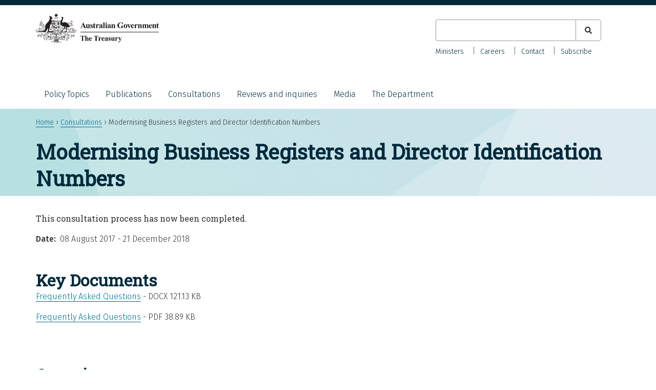

--- FILE ---
content_type: text/html; charset=UTF-8
request_url: https://treasury.gov.au/consultation/mbr
body_size: 6549
content:
<!DOCTYPE html>
<html lang="en" dir="ltr">
  <head>
    <meta charset="utf-8" />
<meta name="description" content=".content-meta &gt; span.label-closed { display: none!important; } div.content-submissions { display: none!important; } div.block-views-blockconsultation-submissions-ind-b { display: none!important; } Overview" />
<link rel="canonical" href="https://treasury.gov.au/consultation/mbr" />
<meta name="dcterms.creator" content="Department of the Treasury" />
<meta name="dcterms.subject" content="Modernising Business Registers and Director Identification Numbers Converlens" />
<meta name="dcterms.description" content=".content-meta &gt; span.label-closed { display: none!important; } div.content-submissions { display: none!important; } div.block-views-blockconsultation-submissions-ind-b { display: none!important; } Overview" />
<meta name="dcterms.publisher" content="Department of the Treasury" />
<meta name="dcterms.date" content="Thu, 08/05/2025 - 12:04" />
<meta name="dcterms.type" content="text" />
<meta name="dcterms.identifier" content="https://treasury.gov.au/consultation/mbr" />
<meta name="format-detection" content="telephone=no" />
<meta name="MobileOptimized" content="width" />
<meta name="HandheldFriendly" content="true" />
<meta name="viewport" content="width=device-width, initial-scale=1.0" />
<link rel="icon" href="/themes/treasury/favicon.ico" type="image/vnd.microsoft.icon" />

    <title>Modernising Business Registers and Director Identification Numbers | Treasury.gov.au</title>
    <link rel="stylesheet" media="all" href="/sites/default/files/css/css_-5Jyxd1OMclLTUVSpny5cKuaJ9ZXEj0xTDvj2vrYlZQ.css?delta=0&amp;language=en&amp;theme=treasury&amp;include=eJyFjksOgzAQQy8UkiOhITGfKsmgOBTo6UuLaLvrZvRsv8V0qBWlxTYrEdp-ikekG5BRJBofhdxdJ8TFh_LhBFIG8MpZw7FpgQtlmSVaucl2FllLkjg9YHrNVVZQE9wP2xXdK_KvYDlOyXBnRTpfq_BjVl-kuiFqJ7HxZHOjqQXCpexX_RXNfcJK9742aVginiN_aNg" />
<link rel="stylesheet" media="all" href="/sites/default/files/css/css_7Yx2cg4iMr2FaYe0idF0ecIrZIeG6aYvpoH4SZJydUc.css?delta=1&amp;language=en&amp;theme=treasury&amp;include=eJyFjksOgzAQQy8UkiOhITGfKsmgOBTo6UuLaLvrZvRsv8V0qBWlxTYrEdp-ikekG5BRJBofhdxdJ8TFh_LhBFIG8MpZw7FpgQtlmSVaucl2FllLkjg9YHrNVVZQE9wP2xXdK_KvYDlOyXBnRTpfq_BjVl-kuiFqJ7HxZHOjqQXCpexX_RXNfcJK9742aVginiN_aNg" />

    <script type="application/json" data-drupal-selector="drupal-settings-json">{"path":{"baseUrl":"\/","pathPrefix":"","currentPath":"node\/515","currentPathIsAdmin":false,"isFront":false,"currentLanguage":"en"},"pluralDelimiter":"\u0003","suppressDeprecationErrors":true,"gtag":{"tagId":"G-HBHM8K32BM","consentMode":false,"otherIds":[],"events":[],"additionalConfigInfo":[]},"ajaxPageState":{"libraries":"[base64]","theme":"treasury","theme_token":null},"ajaxTrustedUrl":{"\/search":true},"user":{"uid":0,"permissionsHash":"0e4f190a7562940445492febfa8098f43fe359055a530a9e0b0e784e26f7e46c"}}</script>
<script src="/sites/default/files/js/js_DPFZzFkMEToQN3oB-CkM27BgJFmKlE_PMXGc_g_hVBI.js?scope=header&amp;delta=0&amp;language=en&amp;theme=treasury&amp;include=eJxtilEKwkAMBS-0dY-0ZOMzWkNSkgj19vZHCuLPg3kzE1WIgX3zxHXcHnpgdoEhSNv8rxMKrkGqw9zQxF0Uo0i6HPPLF1ppbwW-m3NQdVGfpAtnLmu2ClC-4v29z_BUGxnTEx_ZtUS_"></script>
<script src="/modules/contrib/google_tag/js/gtag.js?t9jpkn"></script>

  </head>
  <body class="page-node-515 au-body path-node page-node-type-consultation">
        <a href="#main-content" class="visually-hidden focusable skip-link">
      Skip to main content
    </a>
    
    
      <div class="dialog-off-canvas-main-canvas" data-off-canvas-main-canvas>
    
<div id="page">
  <header id="header" class="au-header" role="banner">
    <div class="container">
        
          <div class="region region-header">
    <div id="block-treasury-branding" class="block block-system block-system-branding-block">
  <div class="container">
    
        
      <div aria-controls="global-navigation" aria-expanded="false" id="toggle-mobile-nav" class="collapsed" data-target="#global-navigation" data-toggle="collapse"> 
    <span class="sr-only">Toggle navigation</span> 
    <i class="fas fa-bars" aria-hidden="true"></i>
  </div>
      <a href="/" title="Home" rel="home" class="site-logo">
      <img src="/themes/treasury/logo.svg" alt="Home" />
    </a>
        <div class="site-name">
      <a href="/" title="Home" rel="home">Treasury.gov.au</a>
    </div>
      </div>
</div>
<div class="views-exposed-form bef-exposed-form au-search block block-views block-views-exposed-filter-blocksearch-all-p" data-drupal-selector="views-exposed-form-search-all-p" id="block-exposedformsearchall-p-2">
  
    
      <form action="/search" method="get" id="views-exposed-form-search-all-p" accept-charset="UTF-8">
  <div class="form--inline clearfix">
  <div class="js-form-item form-item js-form-type-textfield form-type-textfield js-form-item-search-keyword form-item-search-keyword">
      <label for="edit-search-keyword">Keyword</label>
        <input data-drupal-selector="edit-search-keyword" type="text" id="edit-search-keyword" name="search_keyword" value="" size="30" maxlength="128" class="form-text" />

        </div>
<fieldset data-drupal-selector="edit-type" id="edit-type--wrapper" class="fieldgroup form-composite js-form-item form-item js-form-wrapper form-wrapper">
      <legend>
    <span class="fieldset-legend">Content type</span>
  </legend>
  <div class="fieldset-wrapper">
                <div id="edit-type" class="form-checkboxes"><div class="form-checkboxes bef-checkboxes">
                  <div class="js-form-item form-item js-form-type-checkbox form-type-checkbox js-form-item-type-foi-disclosure form-item-type-foi-disclosure">
        <input data-drupal-selector="edit-type-foi-disclosure" type="checkbox" id="edit-type-foi-disclosure" name="type[foi_disclosure]" value="foi_disclosure" class="form-checkbox" />

        <label for="edit-type-foi-disclosure" class="option">FOI Disclosure</label>
      </div>

                    <div class="js-form-item form-item js-form-type-checkbox form-type-checkbox js-form-item-type-speech form-item-type-speech">
        <input data-drupal-selector="edit-type-speech" type="checkbox" id="edit-type-speech" name="type[speech]" value="speech" class="form-checkbox" />

        <label for="edit-type-speech" class="option">Speech</label>
      </div>

                    <div class="js-form-item form-item js-form-type-checkbox form-type-checkbox js-form-item-type-consultation form-item-type-consultation">
        <input data-drupal-selector="edit-type-consultation" type="checkbox" id="edit-type-consultation" name="type[consultation]" value="consultation" class="form-checkbox" />

        <label for="edit-type-consultation" class="option">Consultation</label>
      </div>

                    <div class="js-form-item form-item js-form-type-checkbox form-type-checkbox js-form-item-type-publication form-item-type-publication">
        <input data-drupal-selector="edit-type-publication" type="checkbox" id="edit-type-publication" name="type[publication]" value="publication" class="form-checkbox" />

        <label for="edit-type-publication" class="option">Publication</label>
      </div>

                    <div class="js-form-item form-item js-form-type-checkbox form-type-checkbox js-form-item-type-review form-item-type-review">
        <input data-drupal-selector="edit-type-review" type="checkbox" id="edit-type-review" name="type[review]" value="review" class="form-checkbox" />

        <label for="edit-type-review" class="option">Review</label>
      </div>

      </div>
</div>

          </div>
</fieldset>
<div data-drupal-selector="edit-actions" class="form-actions js-form-wrapper form-wrapper" id="edit-actions"><input data-drupal-selector="edit-submit-search" type="submit" id="edit-submit-search" value="Apply" class="button js-form-submit form-submit" />
</div>

</div>

</form>

  </div>

  </div>

          <div class="au-main-nav secondary-nav region region-secondary-menu">
    <nav role="navigation" aria-labelledby="block-secondarynav-menu" id="block-secondarynav" class="block block-menu navigation menu--secondary-nav">
            
  <h2 class="visually-hidden" id="block-secondarynav-menu">Secondary Nav</h2>
  

        
                  <ul class="au-link-list menu">
                    <li class="menu-item">
        <a href="/the-department/about-treasury/our-ministers" data-drupal-link-system-path="node/966">Ministers</a>
              </li>
                <li class="menu-item">
        <a href="/the-department/recruitment-and-careers" data-drupal-link-system-path="node/1161">Careers</a>
              </li>
                <li class="menu-item">
        <a href="/the-department/contact-us" data-drupal-link-system-path="node/1171">Contact</a>
              </li>
                <li class="menu-item">
        <a href="/department-contact-us/subscribe" data-drupal-link-system-path="node/3856">Subscribe</a>
              </li>
        </ul>
  


  </nav>

  </div>

          <div class="au-main-nav region region-primary-menu">
    <nav role="navigation" aria-labelledby="block-mainnavigation-menu" id="block-mainnavigation" class="block block-menu navigation menu--main">
            
  <h2 class="visually-hidden" id="block-mainnavigation-menu">Main navigation</h2>
  

        
                  <ul class="au-link-list menu">
                    <li class="menu-item menu-item--expanded">
        <a href="/policy-topics" data-drupal-link-system-path="policy-topics">Policy Topics</a>
                                <ul class="menu">
                    <li class="menu-item">
        <a href="/policy-topics/banking-and-finance" data-drupal-link-system-path="taxonomy/term/1">Banking and finance</a>
              </li>
                <li class="menu-item">
        <a href="/policy-topics/budget" data-drupal-link-system-path="taxonomy/term/3">Budget</a>
              </li>
                <li class="menu-item">
        <a href="/policy-topics/business-and-industry" data-drupal-link-system-path="taxonomy/term/4">Business and industry</a>
              </li>
                <li class="menu-item">
        <a href="/policy-topics/consumers-and-community" data-drupal-link-system-path="taxonomy/term/20">Consumers and community</a>
              </li>
                <li class="menu-item">
        <a href="/policy-topics/economy" data-drupal-link-system-path="taxonomy/term/2">Economy</a>
              </li>
                <li class="menu-item">
        <a href="/policy-topics/future-made-australia" data-drupal-link-system-path="taxonomy/term/286">Future Made in Australia</a>
              </li>
                <li class="menu-item">
        <a href="/policy-topics/housing" data-drupal-link-system-path="taxonomy/term/266">Housing</a>
              </li>
                <li class="menu-item">
        <a href="/policy-topics/measuring-what-matters" data-drupal-link-system-path="node/10041">Measuring what matters</a>
              </li>
                <li class="menu-item">
        <a href="/policy-topics/superannuation" data-drupal-link-system-path="taxonomy/term/21">Superannuation</a>
              </li>
                <li class="menu-item">
        <a href="/policy-topics/taxation" data-drupal-link-system-path="taxonomy/term/26">Taxation</a>
              </li>
        </ul>
  
              </li>
                <li class="menu-item">
        <a href="/publication" data-drupal-link-system-path="publication">Publications</a>
              </li>
                <li class="menu-item">
        <a href="/consultation" data-drupal-link-system-path="consultation">Consultations</a>
              </li>
                <li class="menu-item">
        <a href="/review" data-drupal-link-system-path="review">Reviews and inquiries</a>
              </li>
                <li class="menu-item menu-item--collapsed">
        <a href="/media" data-drupal-link-system-path="node/4136">Media</a>
              </li>
                <li class="menu-item menu-item--expanded">
        <a href="/the-department" data-drupal-link-system-path="node/1172">The Department</a>
                                <ul class="menu">
                    <li class="menu-item">
        <a href="/the-department/accountability-reporting" data-drupal-link-system-path="node/1174">Accountability and reporting</a>
              </li>
                <li class="menu-item">
        <a href="/the-department/about-treasury" data-drupal-link-system-path="node/961">About Treasury</a>
              </li>
                <li class="menu-item">
        <a href="/the-department/recruitment-and-careers" data-drupal-link-system-path="node/1161">Careers</a>
              </li>
                <li class="menu-item menu-item--collapsed">
        <a href="/the-department/corporate-publications" data-drupal-link-system-path="node/1173">Corporate publications</a>
              </li>
        </ul>
  
              </li>
        </ul>
  


  </nav>

  </div>

    </div>
  </header>

    <div class="region region-breadcrumb">
    <div id="block-breadcrumbs-2" class="block block-system block-system-breadcrumb-block">
  <div class="container">
    
        
            <nav class="breadcrumb au-breadcrumbs" role="navigation" aria-labelledby="system-breadcrumb">
    <h2 id="system-breadcrumb" class="visually-hidden">Breadcrumb</h2>
    <ol>
          <li>
                  <a href="/">Home</a>
              </li>
          <li>
                  <a href="/consultation">Consultations</a>
              </li>
          <li>
                  Modernising Business Registers and Director Identification Numbers
              </li>
        </ol>
  </nav>

      </div>
</div>

  </div>


    <div class="region region-page-title">
    <div id="block-treasury-page-title" class="block block-core block-page-title-block">
  <div class="container">
    
        
          
  <h1 class="page-title"><span class="field field--name-title field--type-string field--label-hidden">Modernising Business Registers and Director Identification Numbers</span>
</h1>


      </div>
</div>

  </div>


  <section id="main">
    <div class="container">

        <div class="region region-highlighted">
    <div data-drupal-messages-fallback class="hidden"></div>

  </div>


      

              <div id="content" class="three-col">
            <div class="region region-content">
    <div id="block-mainpagecontent-2" class="block block-system block-system-main-block">
  <div class="container">
    
        
          
<article  class="node node--type-consultation node--view-mode-full">

  
    

  <div  class="node__content">
    

            
<div class="field field--field-date-range field--type-daterange field--label-inline">
      <div class="status-inline">This consultation process has now been completed. </div>
        <span class="field__label">Date</span>
  
  
          <div class="field__item">
                  <time datetime="2017-08-08T12:00:00Z" class="datetime">08 August 2017</time>
 - <time datetime="2018-12-21T12:00:00Z" class="datetime">21 December 2018</time>

              </div>
    
    </div>

    
    
        <h2>Key Documents</h2>
      <div class="field field--name-field-attachments field--type-entity-reference field--label-hidden field__items">
              <div class="field__item"><article class="media media--type-file media--view-mode-default">
  
      
            <div class="field field--name-field-media-file field--type-file field--label-hidden field__item">          <div class="odd">
              <td>
<span class="file file--mime-application-vnd-openxmlformats-officedocument-wordprocessingml-document file--x-office-document"> <a href="/sites/default/files/2019-03/181120_MBR_FAQS.docx" type="application/vnd.openxmlformats-officedocument.wordprocessingml.document">Frequently Asked Questions</a></span>
</td>
              <td>121.13 KB</td>
          </div>
  </div>
      
  </article>
</div>
              <div class="field__item"><article class="media media--type-file media--view-mode-default">
  
      
            <div class="field field--name-field-media-file field--type-file field--label-hidden field__item">          <div class="odd">
              <td>
<span class="file file--mime-application-pdf file--application-pdf"> <a href="/sites/default/files/2019-03/181120_MBR_FAQS.pdf" type="application/pdf">Frequently Asked Questions</a></span>
</td>
              <td>38.89 KB</td>
          </div>
  </div>
      
  </article>
</div>
          </div>
  

        
            <div class="clearfix text-formatted field field--name-body field--type-text-with-summary field--label-hidden field__item"><style type="text/css">.content-meta > span.label-closed {
		display: none!important;
	}
	div.content-submissions {
		display: none!important;
	}
	div.block-views-blockconsultation-submissions-ind-b {
		display: none!important;
	}
</style><h2>Overview</h2>
<p>The Government is modernising business registers to support businesses in an evolving digital economy. The Government has decided that the modernised registers will be administered by the Australian Business Registrar within the Australian Taxation Office (ATO). Over the next year, a detailed business case and options for streamlining registry functions and upgrading technology systems will be developed for consideration by Government in 2019.</p>
<p>Registers administered by the Australian Securities and Investments Commission (ASIC) and the Australian Business Register (ABR) will be moved to the modern systems. This includes the registers for companies, business names, Australian Business Numbers and others.</p>
<p>A modernised business registry system will provide the backbone for transforming the way business interacts with government, making it simpler and faster to start and run a business. It will provide opportunities to foster open data and more innovative uses of business data.</p>
<p>The Government will continue to work with the community to further develop future options for modernising business registers, including technology, governance, user experience, data accessibility, and legislation.</p>
<p>This community engagement will also include testing implementation options for a Director Identification Number (DIN). The DIN will enhance the integrity of company formation and acquisitions by allowing regulators to confirm the identity of company directors.</p>
<p>The Treasury, ATO, ASIC, Department of Industry, Innovation and Science and the Digital Transformation Agency are working together to modernise the business registers.</p>
<h2>Contact</h2>
<p><strong>Email</strong></p>
<p><a href="mailto:Regmod@treasury.gov.au">Regmod@treasury.gov.au</a></p>
<p><strong>Post</strong></p>
<p>Matthew Sedgwick<br />
Consumer and Corporations Policy Division<br />
The Treasury<br />
Langton Crescent<br />
PARKES&nbsp; ACT&nbsp; 2600</p>
<h2>Submissions</h2>
<p>Non-confidential submissions for this consultation are available on <a href="https://consult.treasury.gov.au/market-and-competition-policy-division/modernising-business-registers/consultation/published_select_respondent">consult.treasury.gov.au</a></p>
</div>
      
    
        
        
<div class="field field--name-field-related-content field--type-entity-reference field--label-above">
  <h2>Related content</h2>
      <ul class="field__items">
        <li class="field__item"><a href="/consultation/c2018-t330649" hreflang="en">Modernising Business Registers and Director Identification Numbers legislation</a><div>consultation</div></li>
      <li class="field__item"><a href="/consultation/c2018-t341195" hreflang="en">Registry Fees (November 2018)</a><div>consultation</div></li>
      <li class="field__item"><a href="/consultation/c2018-t310411" hreflang="en">Modernising Business Registers (July 2018)</a><div>consultation</div></li>
        </ul>
  </div>

  </div>

</article>

      </div>
</div>
<div class="views-element-container block block-views block-views-blockconsultation-submissions-ind-b" id="block-views-block-consultation-submissions-ind-b">
  <div class="container">
    
          <h2>Submissions</h2>
        
          <div><div class="view view-consultation-submissions view-id-consultation_submissions view-display-id-ind_b js-view-dom-id-6acc61e3cd3596b441339d91fe3fb08a29ead981a313b9fefc669cc7939129e8">
  
    
      
      <div class="view-empty">
      <p>No submissions are currently available.</p>

    </div>
  
          </div>
</div>

      </div>
</div>

  </div>

        </div>
          </div>
  </section>

  
      <section id="pre_footer">
        <div class="region region-pre-footer">
    <div id="block-treasury-socialmedialinks" class="block block-block-content block-block-content567b4592-db7c-47ba-bf5f-9f0d98257048">
  <div class="container">
    
        
          
            <div class="clearfix text-formatted field field--name-body field--type-text-with-summary field--label-hidden field__item"><style type="text/css">.social-icons-list .twitter,
.social-icons-list .facebook,
.social-icons-list .linkedin {
  color: #00293c !important;
}
.social-icons-list .twitter::before,
.social-icons-list .facebook::before,
.social-icons-list .linkedin::before {
  opacity: 1 !important;
}
</style><div class="item-list">
<h3>Keep up to date with Treasury</h3>
<ul class="social-icons-list">
<li><a class="twitter" href="https://twitter.com/Treasury_AU"><span class="sr-only">X (formerly Twitter)</span></a></li>
<li><a class="facebook" href="https://facebook.com/australiantreasury/"><span class="sr-only">Facebook</span></a></li>
<li><a class="linkedin" href="https://linkedin.com/company/commonwealth-treasury/"><span class="sr-only">LinkedIn</span></a></li>
</ul>
</div>
</div>
      
      </div>
</div>

  </div>

    </section>
  
      <footer id="footer" class="au-footer"  role="contentinfo">
        <div class="region region-footer">
    <div id="block-footer" class="block block-system block-system-menu-blockfooter">
  <div class="container">
    
          
                  <ul class="au-link-list menu">
                    <li class="menu-item">
        <a href="https://treasury.gov.au/the-department/contact-us">Contact us</a>
              </li>
                <li class="menu-item">
        <a href="/website" data-drupal-link-system-path="website">Our websites</a>
              </li>
                <li class="menu-item">
        <a href="/the-department/accountability-reporting/foi" data-drupal-link-system-path="node/1082">Freedom of information</a>
              </li>
                <li class="menu-item">
        <a href="/accessibility" data-drupal-link-system-path="node/970">Accessibility</a>
              </li>
                <li class="menu-item">
        <a href="/copyright-disclaimer" data-drupal-link-system-path="node/13171">Copyright and disclaimer</a>
              </li>
                <li class="menu-item">
        <a href="/privacy-policy" data-drupal-link-system-path="node/1120">Privacy</a>
              </li>
                <li class="menu-item">
        <a href="/social-media-guidelines" data-drupal-link-system-path="node/1141">Social media guidelines</a>
              </li>
        </ul>
  


      </div>
</div>

  </div>

    </footer>
  
      <section id="sub_footer">
        <div class="region region-sub-footer">
    <div id="block-acknowledgmentofcountry" class="block block-block-content block-block-content083873c2-ae8e-4764-83bf-3cd12e3293f5">
  <div class="container">
    
        
          
            <div class="field field--name-body field--type-text-with-summary field--label-hidden field__item"><p style="max-width: 100%">In the spirit of reconciliation, the Treasury acknowledges the Traditional Custodians of country throughout Australia and their connections to land, sea and community. We pay our respect to their Elders past and present and extend that respect to all Aboriginal and Torres Strait Islander peoples.</p>
</div>
      
      </div>
</div>
<div id="block-treasuryfootercontact" class="block block-treasury-footer-contact-block block-treasury-footer-contact">
  <div class="container">
    
        
          <div class="item-list"><ul class="contact"><li>ABN: 92 802 414 793</li></ul></div>
      </div>
</div>

  </div>

    </section>
  </div>

  </div>

    
    <svg style="display:none;" class="background-pattern" viewBox="0 0 100 100" preserveAspectRatio="none"><polygon points="5 313,239 279,166 2,20 100"></polygon></svg>
    <svg style="display:none;" class="background-pattern" viewBox="0 0 100 100"><polygon points="316 226,0 229,107 0"></polygon></svg>
    <svg style="display:none;" class="background-pattern" viewBox="0 0 100 100"><polygon points="102 275,5 1,266 3"></polygon></svg>
    <svg style="display:none;" class="background-pattern" viewBox="0 0 100 100"><polygon points="329 272,0 151,195 0"></polygon></svg>
    <svg style="display:none;" class="background-pattern" viewBox="0 0 100 100"><polygon points="188 46,182 258,1 110,0 0"></polygon></svg>
    <script src="/sites/default/files/js/js_3N1-j3cFFQDufwu1RTM44QB19i1s-tVKehosFSuMj-c.js?scope=footer&amp;delta=0&amp;language=en&amp;theme=treasury&amp;include=eJxtilEKwkAMBS-0dY-0ZOMzWkNSkgj19vZHCuLPg3kzE1WIgX3zxHXcHnpgdoEhSNv8rxMKrkGqw9zQxF0Uo0i6HPPLF1ppbwW-m3NQdVGfpAtnLmu2ClC-4v29z_BUGxnTEx_ZtUS_"></script>
<script src="/themes/technocrat/js/mobile-nav.js?t9jpkn" defer></script>
<script src="/themes/treasury/js/table-of-contents.js?t9jpkn" defer></script>
<script src="/themes/treasury/js/main-nav-focus.js?t9jpkn" defer></script>
<script src="/themes/treasury/js/custom.js?t9jpkn" defer></script>
<script src="/themes/treasury/pancake/js/pancake.min.js?t9jpkn" defer></script>

  </body>
</html>
